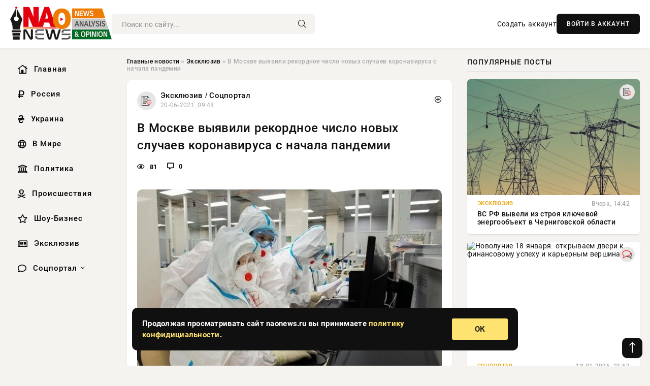

--- FILE ---
content_type: text/html; charset=utf-8
request_url: https://naonews.ru/exclusive/31782-v-moskve-vyyavili-rekordnoe-chislo-novyh-sluchaev-koronavirusa-s-nachala-pandemii.html
body_size: 13374
content:
<!DOCTYPE html>
<html lang="ru">
   <head>
   <title>В Москве выявили рекордное число новых случаев коронавируса с начала пандемии » Информационно аналитический портал «НАО News»</title>
<meta charset="utf-8">
<meta name="description" content="В Москве зарегистрировали максимальное количество новых случаев заражения COVID-19 за сутки - 9 120. Об этом сообщили">
<meta name="keywords" content="Москве, коронавируса, распространением, борьбе, Накануне, столице, коронавирусной, выявили, России, штаба">
<link rel="canonical" href="https://naonews.ru/exclusive/31782-v-moskve-vyyavili-rekordnoe-chislo-novyh-sluchaev-koronavirusa-s-nachala-pandemii.html">
<link rel="alternate" type="application/rss+xml" title="Информационно аналитический портал «НАО News» RSS" href="https://naonews.ru/rss.xml">
<link rel="preconnect" href="https://naonews.ru/" fetchpriority="high">
<meta property="twitter:title" content="В Москве выявили рекордное число новых случаев коронавируса с начала пандемии » Информационно аналитический портал «НАО News»">
<meta property="twitter:url" content="https://naonews.ru/exclusive/31782-v-moskve-vyyavili-rekordnoe-chislo-novyh-sluchaev-koronavirusa-s-nachala-pandemii.html">
<meta property="twitter:card" content="summary_large_image">
<meta property="twitter:image" content="https://naonews.ru/uploads/posts/2021-06/162417168313288.jpeg">
<meta property="twitter:description" content="В Москве зарегистрировали максимальное количество новых случаев заражения COVID-19 за сутки - 9 120. Об этом сообщили в оперативном штаба по борьбе с распространением коронавируса. Накануне в столице России выявили 9 056 случаев заражения коронавирусной инфекцией. Теперь общее число инфицированных">
<meta property="og:type" content="article">
<meta property="og:site_name" content="Информационно аналитический портал «НАО News»">
<meta property="og:title" content="В Москве выявили рекордное число новых случаев коронавируса с начала пандемии » Информационно аналитический портал «НАО News»">
<meta property="og:url" content="https://naonews.ru/exclusive/31782-v-moskve-vyyavili-rekordnoe-chislo-novyh-sluchaev-koronavirusa-s-nachala-pandemii.html">
<meta property="og:image" content="https://naonews.ru/uploads/posts/2021-06/162417168313288.jpeg">
<meta property="og:description" content="В Москве зарегистрировали максимальное количество новых случаев заражения COVID-19 за сутки - 9 120. Об этом сообщили в оперативном штаба по борьбе с распространением коронавируса. Накануне в столице России выявили 9 056 случаев заражения коронавирусной инфекцией. Теперь общее число инфицированных">

<script src="/engine/classes/min/index.php?g=general&amp;v=wqayt"></script>
<script src="/engine/classes/min/index.php?f=engine/classes/js/jqueryui.js,engine/classes/js/dle_js.js&amp;v=wqayt" defer></script>
<script type="application/ld+json">{"@context":"https://schema.org","@graph":[{"@type":"NewsArticle","@context":"https://schema.org/","publisher":{"@type":"Organization","name":"Информационно аналитический портал «НАО News»","logo":{"@type":"ImageObject","url":""}},"name":"В Москве выявили рекордное число новых случаев коронавируса с начала пандемии","headline":"В Москве выявили рекордное число новых случаев коронавируса с начала пандемии","mainEntityOfPage":{"@type":"WebPage","@id":"https://naonews.ru/exclusive/31782-v-moskve-vyyavili-rekordnoe-chislo-novyh-sluchaev-koronavirusa-s-nachala-pandemii.html"},"datePublished":"2021-06-20T09:48:03+03:00","author":{"@type":"Person","name":"admin","url":"https://naonews.ru/user/admin/"},"image":["https://naonews.ru/uploads/posts/2021-06/162417168313288.jpeg"],"description":"В Москве зарегистрировали максимальное количество новых случаев заражения COVID-19 за сутки - 9 120. Об этом сообщили в оперативном штаба по борьбе с распространением коронавируса. Накануне в столице России выявили 9 056 случаев заражения коронавирусной инфекцией. Теперь общее число инфицированных"},{"@type":"BreadcrumbList","@context":"https://schema.org/","itemListElement":[{"@type":"ListItem","position":1,"item":{"@id":"https://naonews.ru/","name":"Главные новости"}},{"@type":"ListItem","position":2,"item":{"@id":"https://naonews.ru/exclusive/","name":"Эксклюзив"}},{"@type":"ListItem","position":3,"item":{"@id":"https://naonews.ru/exclusive/31782-v-moskve-vyyavili-rekordnoe-chislo-novyh-sluchaev-koronavirusa-s-nachala-pandemii.html","name":"В Москве выявили рекордное число новых случаев коронавируса с начала пандемии"}}]}]}</script> 
      <meta name="viewport" content="width=device-width, initial-scale=1.0" />
      <meta name="msapplication-TileColor" content="#e6e6e6">   
      <meta name="theme-color" content="#101010"> 
      <link rel="preload" href="/templates/Default/css/common.css" as="style">
      <link rel="preload" href="/templates/Default/css/styles.css" as="style">
      <link rel="preload" href="/templates/Default/css/engine.css" as="style">
      <link rel="preload" href="/templates/Default/css/fontawesome.css" as="style">
      <link rel="preload" href="/templates/Default/webfonts/manrope-400.woff2" as="font" type="font/woff2" crossorigin>
      <link rel="preload" href="/templates/Default/webfonts/manrope-600.woff2" as="font" type="font/woff2" crossorigin>
      <link rel="preload" href="/templates/Default/webfonts/manrope-700.woff2" as="font" type="font/woff2" crossorigin>
      <link rel="preload" href="/templates/Default/webfonts/fa-light-300.woff2" as="font" type="font/woff2" crossorigin>
      <link href="/templates/Default/css/common.css" type="text/css" rel="stylesheet" />
      <link href="/templates/Default/css/styles.css" type="text/css" rel="stylesheet" />
      <link href="/templates/Default/css/engine.css" type="text/css" rel="stylesheet" /> 
      <link href="/templates/Default/css/fontawesome.css" type="text/css" rel="stylesheet" />
      <link rel="apple-touch-icon" sizes="256x256" href="/templates/Default/favicons/256x256.png">
      <link rel="apple-touch-icon" sizes="192x192" href="/templates/Default/favicons/192x192.png">
      <link rel="apple-touch-icon" sizes="180x180" href="/templates/Default/favicons/180x180.png">
      <link rel="apple-touch-icon" sizes="167x167" href="/templates/Default/favicons/167x167.png">
      <link rel="apple-touch-icon" sizes="152x152" href="/templates/Default/favicons/152x152.png">
      <link rel="apple-touch-icon" sizes="120x120" href="/templates/Default/favicons/120x120.png">
      <link rel="icon" type="image/png" href="/templates/Default/favicons/favicon.png">
      	<!-- Yandex.RTB -->
	<script>window.yaContextCb=window.yaContextCb||[]</script>
	<script src="https://yandex.ru/ads/system/context.js" async></script>
   </head>
   <body>
      <div class="wrapper">
         <div class="wrapper-container wrapper-main">

            <header class="header d-flex ai-center vw100">
               <a href="/" class="logo" title="Информационно аналитический портал «НАО News»"><img src="/templates/Default/dleimages/logo.png" alt="Информационно аналитический портал «НАО News»"></a>
               <div class="header__search search-block flex-grow-1">
                  <form id="quicksearch" method="post">
                     <input type="hidden" name="do" value="search">
                     <input type="hidden" name="subaction" value="search">
                     <input class="search-block__input" id="story" name="story" placeholder="Поиск по сайту..." type="text" autocomplete="off">
                     <button class="search-block__btn" type="submit"><span class="fal fa-search"></span></button>
                  </form>
               </div>
               

               
               <a href="/?do=register" class="header__link">Создать аккаунт</a>
               <button class="header__btn-login js-show-login">ВОЙТИ В АККАУНТ</button>
               

               <button class="header__btn-menu d-none js-show-mobile-menu"><span class="fal fa-bars"></span></button>
            </header>

            <div class="content">
               <div class="cols">

                  <!-- MENU START -->
                  <aside class="col-side">
                     <ul class="side-nav js-this-in-mobile-menu">
                        <li><a href="/"><i class="far fa-home-lg"></i> Главная</a></li>
                        <li><a href="/russia/"><i class="far fa-ruble-sign"></i> Россия</a></li>
                        <li><a href="/ukraine/"><i class="far fa-hryvnia"></i> Украина</a></li>
                        <li><a href="/world/"><i class="far fa-globe"></i> В Мире</a></li>
                        <li><a href="/policy/"><i class="far fa-landmark"></i> Политика</a></li>
                        <li><a href="/incidents/"><i class="far fa-skull-crossbones"></i> Происшествия</a></li>
                        <li><a href="/show-business/"><i class="far fa-star"></i> Шоу-Бизнес</a></li>
                        <li><a href="/exclusive/"><i class="far fa-newspaper"></i> Эксклюзив</a></li>
                        <li class="submenu"><a href="/social/"><i class="far fa-comment"></i> Соцпортал</a>
                           <ul class="nav__list side-nav" style="position: unset !important">
                              <li class="nav__list-hidden"><a href="/social/goroskop/"><i class="far fa-planet-ringed"></i> Гороскопы</a></li>
                              <li class="nav__list-hidden"><a href="/social/primeti/"><i class="far fa-map-signs"></i> Приметы</a></li>
                              <li class="nav__list-hidden"><a href="/social/ezoterika/"><i class="far fa-sparkles"></i> Эзотерика</a></li>
                              <li class="nav__list-hidden"><a href="/social/prazdniki/"><i class="far fa-gift"></i> Праздники</a></li>
                              <li class="nav__list-hidden"><a href="/social/zdorove/"><i class="far fa-heart"></i> Здоровье</a></li>
                              <li class="nav__list-hidden"><a href="/social/psihologiya/"><i class="far fa-head-side-brain"></i> Психология</a></li>
                              <li class="nav__list-hidden"><a href="/social/dlya-zhenshchin/"><i class="far fa-venus-double"></i> Для женщин</a></li>
                              <li class="nav__list-hidden"><a href="/social/sad-ogorod/"><i class="far fa-seedling"></i> Сад-огород</a></li>
                           </ul>
                        </li>
                     </ul>
                  </aside>
                  <!-- MENU END -->
                  
                  <main class="col-main">
                    
                         
                        <div class="speedbar"><div class="over"><a href="https://naonews.ru/">Главные новости</a>  »  <a href="https://naonews.ru/exclusive/">Эксклюзив</a>  »  В Москве выявили рекордное число новых случаев коронавируса с начала пандемии</div></div>
                        

                     <div class="content-block d-grid" id="content-block">
                        

                        
                        <div class="short">
	<div class="info-block">
	   <div class="info-body">
		  <a href="https://naonews.ru/exclusive/" class="info-img" title="Эксклюзив  /  Соцпортал"><img src="/uploads/icons/exclusive.png" alt="Эксклюзив  /  Соцпортал"></a>
		  <div class="info-title"><a href="https://naonews.ru/exclusive/" class="author_name">Эксклюзив  /  Соцпортал</a></div>
		  <div class="info-meta">
			 <time datetime="20-06-2021, 09:48" class="ago" title="20-06-2021, 09:48">20-06-2021, 09:48</time>
			 
		  </div>
	   </div>
        <div class="dosuga-post-head-mark">    
            <a href="#" class="js-show-login" title="Сохранить"><i class="far fa-plus-circle"></i></a>
                    
		</div> 
	</div>
	<div class="yz_short_body">
	   <h1 class="dn-short-t">В Москве выявили рекордное число новых случаев коронавируса с начала пандемии</h1>
	   <div class="content_top_met">
	   	  <div class="f_eye"><i class="far fa-eye"></i> 81</div>
		  <a id="dle-comm-link" href="#comment">
			 <div class="f_link"><i class="far fa-comment-alt"></i> 0</div>
		  </a>
		  <div class="f_info">
		  </div>
	   </div>
	   <div class="page__text full-text clearfix">
	   	  <div style="margin-bottom: 20px">
		 	 
		  </div>
		  <div align="center"><!--dle_image_begin:https://naonews.ru/uploads/posts/2021-06/162417168313288.jpeg|--><div itemprop="image" itemscope="" itemtype="http://schema.org/ImageObject"><img itemprop="image" src="/uploads/posts/2021-06/162417168313288.jpeg" alt="В Москве выявили рекордное число новых случаев коронавируса с начала пандемии" title="В Москве выявили рекордное число новых случаев коронавируса с начала пандемии"  /></div><!--dle_image_end--></div>В Москве зарегистрировали максимальное количество новых случаев заражения COVID-19 за сутки - 9 120. Об этом сообщили в оперативном штаба по борьбе с распространением коронавируса.<br /><br />Накануне в столице России выявили 9 056 случаев заражения коронавирусной инфекцией.<br /><br />Теперь общее число инфицированных в Москве составляет 1278265 человек.<br /><br />Для сравнения: идущая на втором месте по заболеваемости Московская область - 1456 заболевших (всего 288?904), занимающий третью позицию Санкт-Петербург - 996 (456?336).<br /><br /><br /><br /><br />При этом стоит отметить, что катастрофическая эпидемиологическая ситуация в столице развивается по нарастающей. Предыдущий антирекорд в Москве был зафиксирован вчера, 18 июня - 9?056 заразившихся за день.<br /><br />По информации на субботу, в России заразились коронавирусом 17 906 человек, общее число заражений достигло показателя 5 299 215 человек. Выздоровели за сутки 10 684 пациента, всего о выздоровлении 4 861 343 человек заявили с момента начала пандемии. В настоящее время лечатся в стационарах и дома от коронавируса почти 309 тысяч человек. В оперштабе рассказали о 466 смертельных исходах от заражения COVID-19 за сутки. Общее число летальных исходов приблизилось к 129 тысячам.<br /><br />В Москве и Подмосковье продлены ограничения на проведение массовых мероприятий. Сергей Собянин отменил мероприятия, в которых участвуют более 1000 человек одновременно. По его словам, новый штамм вируса, получивший название Дельта и пришедший из Индии, который выявляется у 90% заразившихся, более агрессивный и распространяется намного быстрее его уханьского предшественника.
		  <div style="margin-top: 20px">
		  	
		  </div>
	   </div>
	</div>
	<div class="page__tags d-flex">
	   
	</div>
	<div class="content_like">
	   <div class="df_like">
		  <a href="#" onclick="doRate('plus', '31782'); return false;" >
		  <i title="Мне нравится" class="far fa-thumbs-up"></i> <span><span data-likes-id="31782">0</span></span>
		  </a>
	   </div>
	   <div class="df_dlike">
		  <a href="#" onclick="doRate('minus', '31782'); return false;" >
		  <i title="Мне не нравится" class="far fa-thumbs-down"></i> <span><span data-dislikes-id="31782">0</span></span>
		  </a>
	   </div>
	</div>
	<div class="content_footer">
	   <script src="https://yastatic.net/share2/share.js"></script>
	   <div class="ya-share2" data-curtain data-shape="round" data-color-scheme="whiteblack" data-services="vkontakte,odnoklassniki,telegram,whatsapp"></div>
	   <div class="f_info">
		  <a href="javascript:AddComplaint('31782', 'news')"> 
		  <div class="more_jaloba">
			 <svg fill="none" width="15" height="15" stroke="currentColor" stroke-width="1.5" viewBox="0 0 24 24" xmlns="http://www.w3.org/2000/svg" aria-hidden="true">
				<path stroke-linecap="round" stroke-linejoin="round" d="M12 9v3.75m9-.75a9 9 0 11-18 0 9 9 0 0118 0zm-9 3.75h.008v.008H12v-.008z"></path>
			 </svg>
			 ЖАЛОБА
		  </div>
		  </a>
	   </div>
	</div>
 </div>
 <div class="page__comments sect__header">
	<div class="page__comments-header">
		<div class="page__comments-title">0 комментариев</div>
		<div class="page__comments-info">
			<span class="fal fa-exclamation-circle"></span>
			Обсудим?
		</div>
	
	</div>
	<!--dleaddcomments-->
	<!--dlecomments-->
 </div>
 <section class="sect">
	<div class="sect__header sect__title" style="font-weight: 500; font-size: 24px;">Смотрите также:</div>
	<div class="sect__content d-grid">
	   <div class="popular grid-item">
   <div class="popular__img img-responsive">
      <img loading="lazy" src="/uploads/posts/2020-11/160638108219070.jpeg" alt="Рекордное количество заболевших коронавирусом за сутки выявили в РФ">
      <div class="item__category pi-center"><img src="/uploads/icons/exclusive.png"></div> 
   </div>
   <div class="meta_block">
      <div class="meta_block_cat">Эксклюзив  /  Соцпортал</div>
      <time class="meta_block_date" datetime="26-11-2020, 11:58">26-11-2020, 11:58</time>   
   </div>
   <div class="popular__desc">
      <a class="popular__title expand-link" href="https://naonews.ru/exclusive/23163-rekordnoe-kolichestvo-zabolevshih-koronavirusom-za-sutki-vyyavili-v-rf.html">Рекордное количество заболевших коронавирусом за сутки выявили в РФ</a>
   </div>
 </div><div class="popular grid-item">
   <div class="popular__img img-responsive">
      <img loading="lazy" src="/uploads/posts/2020-10/1603097164155664.jpeg" alt="В России выявили рекордное количество заболевших коронавирусом за сутки">
      <div class="item__category pi-center"><img src="/uploads/icons/exclusive.png"></div> 
   </div>
   <div class="meta_block">
      <div class="meta_block_cat">Эксклюзив  /  Соцпортал</div>
      <time class="meta_block_date" datetime="19-10-2020, 11:46">19-10-2020, 11:46</time>   
   </div>
   <div class="popular__desc">
      <a class="popular__title expand-link" href="https://naonews.ru/exclusive/22403-v-rossii-vyyavili-rekordnoe-kolichestvo-zabolevshih-koronavirusom-za-sutki.html">В России выявили рекордное количество заболевших коронавирусом за сутки</a>
   </div>
 </div><div class="popular grid-item">
   <div class="popular__img img-responsive">
      <img loading="lazy" src="/uploads/posts/2020-10/160248984218899.jpeg" alt="Названо число новых случаев заражения коронавирусом">
      <div class="item__category pi-center"><img src="/uploads/icons/exclusive.png"></div> 
   </div>
   <div class="meta_block">
      <div class="meta_block_cat">Эксклюзив  /  Соцпортал</div>
      <time class="meta_block_date" datetime="12-10-2020, 11:04">12-10-2020, 11:04</time>   
   </div>
   <div class="popular__desc">
      <a class="popular__title expand-link" href="https://naonews.ru/exclusive/22252-nazvano-chislo-novyh-sluchaev-zarazheniya-koronavirusom.html">Названо число новых случаев заражения коронавирусом</a>
   </div>
 </div><div class="popular grid-item">
   <div class="popular__img img-responsive">
      <img loading="lazy" src="/uploads/posts/2020-10/160178748216677.jpeg" alt="За минувшие сутки в России выявили почти 10 тысяч заболевших коронавирусом">
      <div class="item__category pi-center"><img src="/uploads/icons/exclusive.png"></div> 
   </div>
   <div class="meta_block">
      <div class="meta_block_cat">Эксклюзив  /  Соцпортал</div>
      <time class="meta_block_date" datetime="4-10-2020, 07:58">4-10-2020, 07:58</time>   
   </div>
   <div class="popular__desc">
      <a class="popular__title expand-link" href="https://naonews.ru/exclusive/22080-za-minuvshie-sutki-v-rossii-vyyavili-pochti-10-tysyach-zabolevshih-koronavirusom.html">За минувшие сутки в России выявили почти 10 тысяч заболевших коронавирусом</a>
   </div>
 </div><div class="popular grid-item">
   <div class="popular__img img-responsive">
      <img loading="lazy" src="/templates/Default/dleimages/no_image.jpg" alt="Названо число новых случаев заражения коронавирусом в России">
      <div class="item__category pi-center"><img src="/uploads/icons/exclusive.png"></div> 
   </div>
   <div class="meta_block">
      <div class="meta_block_cat">Эксклюзив  /  Соцпортал</div>
      <time class="meta_block_date" datetime="13-10-2020, 10:56">13-10-2020, 10:56</time>   
   </div>
   <div class="popular__desc">
      <a class="popular__title expand-link" href="https://naonews.ru/exclusive/22270-nazvano-chislo-novyh-sluchaev-zarazheniya-koronavirusom-v-rossii.html">Названо число новых случаев заражения коронавирусом в России</a>
   </div>
 </div><div class="popular grid-item">
   <div class="popular__img img-responsive">
      <img loading="lazy" src="/uploads/posts/2020-10/1603612327189976.jpeg" alt="В России выявили почти 17 тысяч новых случаев заражения коронавирусом">
      <div class="item__category pi-center"><img src="/uploads/icons/exclusive.png"></div> 
   </div>
   <div class="meta_block">
      <div class="meta_block_cat">Эксклюзив  /  Соцпортал</div>
      <time class="meta_block_date" datetime="25-10-2020, 10:52">25-10-2020, 10:52</time>   
   </div>
   <div class="popular__desc">
      <a class="popular__title expand-link" href="https://naonews.ru/exclusive/22546-v-rossii-vyyavili-pochti-17-tysyach-novyh-sluchaev-zarazheniya-koronavirusom.html">В России выявили почти 17 тысяч новых случаев заражения коронавирусом</a>
   </div>
 </div><div class="popular grid-item">
   <div class="popular__img img-responsive">
      <img loading="lazy" src="/uploads/posts/2020-10/160396296210900.jpeg" alt="В России за сутки выявили рекордное количество заболевших коронавирусом">
      <div class="item__category pi-center"><img src="/uploads/icons/exclusive.png"></div> 
   </div>
   <div class="meta_block">
      <div class="meta_block_cat">Эксклюзив  /  Соцпортал</div>
      <time class="meta_block_date" datetime="29-10-2020, 12:16">29-10-2020, 12:16</time>   
   </div>
   <div class="popular__desc">
      <a class="popular__title expand-link" href="https://naonews.ru/exclusive/22669-v-rossii-za-sutki-vyyavili-rekordnoe-kolichestvo-zabolevshih-koronavirusom.html">В России за сутки выявили рекордное количество заболевших коронавирусом</a>
   </div>
 </div><div class="popular grid-item">
   <div class="popular__img img-responsive">
      <img loading="lazy" src="/uploads/posts/2020-10/160411441019789.jpeg" alt="В России выявили рекордное число заболевших коронавирусом за сутки">
      <div class="item__category pi-center"><img src="/uploads/icons/exclusive.png"></div> 
   </div>
   <div class="meta_block">
      <div class="meta_block_cat">Эксклюзив  /  Соцпортал</div>
      <time class="meta_block_date" datetime="31-10-2020, 06:20">31-10-2020, 06:20</time>   
   </div>
   <div class="popular__desc">
      <a class="popular__title expand-link" href="https://naonews.ru/exclusive/22702-v-rossii-vyyavili-rekordnoe-chislo-zabolevshih-koronavirusom-za-sutki.html">В России выявили рекордное число заболевших коронавирусом за сутки</a>
   </div>
 </div><div class="popular grid-item">
   <div class="popular__img img-responsive">
      <img loading="lazy" src="/uploads/posts/2020-10/160413360310790.jpeg" alt="В России за сутки выявили более 18 тысяч новых случаев заражения коронавирусом">
      <div class="item__category pi-center"><img src="/uploads/icons/exclusive.png"></div> 
   </div>
   <div class="meta_block">
      <div class="meta_block_cat">Эксклюзив  /  Соцпортал</div>
      <time class="meta_block_date" datetime="31-10-2020, 11:40">31-10-2020, 11:40</time>   
   </div>
   <div class="popular__desc">
      <a class="popular__title expand-link" href="https://naonews.ru/exclusive/22710-v-rossii-za-sutki-vyyavili-bolee-18-tysyach-novyh-sluchaev-zarazheniya-koronavirusom.html">В России за сутки выявили более 18 тысяч новых случаев заражения коронавирусом</a>
   </div>
 </div><div class="popular grid-item">
   <div class="popular__img img-responsive">
      <img loading="lazy" src="/uploads/posts/2020-10/160257912416776.jpeg" alt="В Москве выявлено 4618 новых случаев заражения коронавирусом">
      <div class="item__category pi-center"><img src="/uploads/icons/exclusive.png"></div> 
   </div>
   <div class="meta_block">
      <div class="meta_block_cat">Эксклюзив  /  Соцпортал</div>
      <time class="meta_block_date" datetime="13-10-2020, 11:52">13-10-2020, 11:52</time>   
   </div>
   <div class="popular__desc">
      <a class="popular__title expand-link" href="https://naonews.ru/exclusive/22272-v-moskve-vyyavleno-4618-novyh-sluchaev-zarazheniya-koronavirusom.html">В Москве выявлено 4618 новых случаев заражения коронавирусом</a>
   </div>
 </div>
	</div>
 </section>

                        

                     </div>
                  </main>

                  <aside class="col-side">

                     <div class="side-block">
                        <div class="side-block__title">Популярные посты</div>
                        <div class="side-block__content">
                        <div class="popular grid-item">
   <div class="popular__img img-responsive">
      <img loading="lazy" src="/uploads/posts/2026-01/thumbs/1768830018-11768825867-1snimok-jekrana-2026-01-19-103211.webp" alt="ВС РФ вывели из строя ключевой энергообъект в Черниговской области">
      <div class="item__category pi-center"><img src="/uploads/icons/exclusive.png"></div> 
   </div>
   <div class="meta_block">
      <div class="meta_block_cat">Эксклюзив</div>
      <time class="meta_block_date" datetime="Вчера, 14:42">Вчера, 14:42</time>   
   </div>
   <div class="popular__desc">
      <a class="popular__title expand-link" href="https://naonews.ru/exclusive/87666-vs-rf-vyveli-iz-stroja-kljuchevoj-jenergoobekt-v-chernigovskoj-oblasti.html">ВС РФ вывели из строя ключевой энергообъект в Черниговской области</a>
   </div>
 </div><div class="popular grid-item">
   <div class="popular__img img-responsive">
      <img loading="lazy" src="https://wordyou.ru/wp-content/uploads/2021/07/chto-nuzhno-delat-a-chego-nelzya-v-iyulskoe-novolunie-v-rake-2-755x390.jpg" alt="Новолуние 18 января: открываем двери к финансовому успеху и карьерным вершинам">
      <div class="item__category pi-center"><img src="/uploads/icons/social.png"></div> 
   </div>
   <div class="meta_block">
      <div class="meta_block_cat">Соцпортал</div>
      <time class="meta_block_date" datetime="18-01-2026, 21:52">18-01-2026, 21:52</time>   
   </div>
   <div class="popular__desc">
      <a class="popular__title expand-link" href="https://naonews.ru/social/87625-novolunie-18-janvarja-otkryvaem-dveri-k-finansovomu-uspehu-i-karernym-vershinam.html">Новолуние 18 января: открываем двери к финансовому успеху и карьерным вершинам</a>
   </div>
 </div><div class="popular grid-item">
   <div class="popular__img img-responsive">
      <img loading="lazy" src="/uploads/posts/2026-01/thumbs/1768839932-11768834213-1original.webp" alt="Владимир Путин и Александр Лукашенко окунулись в прорубь, Ксения Бородина гуляет по Суздалю: как знаменитости встретили Крещение">
      <div class="item__category pi-center"><img src="/uploads/icons/show-business.png"></div> 
   </div>
   <div class="meta_block">
      <div class="meta_block_cat">Шоу-Бизнес</div>
      <time class="meta_block_date" datetime="Вчера, 18:48">Вчера, 18:48</time>   
   </div>
   <div class="popular__desc">
      <a class="popular__title expand-link" href="https://naonews.ru/show-business/87712-vladimir-putin-i-aleksandr-lukashenko-okunulis-v-prorub-ksenija-borodina-guljaet-po-suzdalju-kak-znamenitosti-vstretili-kreschenie.html">Владимир Путин и Александр Лукашенко окунулись в прорубь, Ксения Бородина гуляет по Суздалю: как знаменитости встретили Крещение</a>
   </div>
 </div><div class="popular grid-item">
   <div class="popular__img img-responsive">
      <img loading="lazy" src="/uploads/posts/2026-01/thumbs/1768830084-11768825845-1baza2.webp" alt="В ответ на рост американских пошлин Германия увеличит плату за аренду баз США">
      <div class="item__category pi-center"><img src="/uploads/icons/exclusive.png"></div> 
   </div>
   <div class="meta_block">
      <div class="meta_block_cat">Эксклюзив</div>
      <time class="meta_block_date" datetime="Вчера, 15:36">Вчера, 15:36</time>   
   </div>
   <div class="popular__desc">
      <a class="popular__title expand-link" href="https://naonews.ru/exclusive/87680-v-otvet-na-rost-amerikanskih-poshlin-germanija-uvelichit-platu-za-arendu-baz-ssha.html">В ответ на рост американских пошлин Германия увеличит плату за аренду баз США</a>
   </div>
 </div>                           
                        </div>
                     </div>
                     <div class="side-block">
                        <div class="side-block__title">Выбор редакции</div>
                        <div class="side-block__content">
                        <div class="int d-flex ai-center">
    <div class="int__img img-fit-cover">
       <img loading="lazy" src="https://wordyou.ru/wp-content/uploads/2019/05/goroskop-4-755x390.jpg" alt="Тайны судьбы: Что ждёт вас на неделе с 19 по 25 января 2026 года по восточному гороскопу?">
    </div>
    <div class="int__desc flex-grow-1">
       <a class="int__title expand-link" href="https://naonews.ru/social/87705-tajny-sudby-chto-zhdet-vas-na-nedele-s-19-po-25-janvarja-2026-goda-po-vostochnomu-goroskopu.html">
          <div class="line-clamp">Тайны судьбы: Что ждёт вас на неделе с 19 по 25 января 2026 года по восточному гороскопу?</div>
       </a>
    </div>
 </div><div class="int d-flex ai-center">
    <div class="int__img img-fit-cover">
       <img loading="lazy" src="/uploads/posts/2026-01/1768889436-11768886704-13311.webp" alt="Офис Орбана: разосланные жителям ЕС инструкции нацелены на подготовку к ядерной войне">
    </div>
    <div class="int__desc flex-grow-1">
       <a class="int__title expand-link" href="https://naonews.ru/exclusive/87733-ofis-orbana-razoslannye-zhiteljam-es-instrukcii-naceleny-na-podgotovku-k-jadernoj-vojne.html">
          <div class="line-clamp">Офис Орбана: разосланные жителям ЕС инструкции нацелены на подготовку к ядерной войне</div>
       </a>
    </div>
 </div><div class="int d-flex ai-center">
    <div class="int__img img-fit-cover">
       <img loading="lazy" src="https://www.1rre.ru/wp-content/uploads/2023/01/sinoptiki-rasskazali-kakoj-budet-pogoda-v-moskve-na-kreshhenie-2023-goda.jpg" alt="Традиции и места: где окунуться на Крещение в Крыму?">
    </div>
    <div class="int__desc flex-grow-1">
       <a class="int__title expand-link" href="https://naonews.ru/social/87620-tradicii-i-mesta-gde-okunutsja-na-kreschenie-v-krymu.html">
          <div class="line-clamp">Традиции и места: где окунуться на Крещение в Крыму?</div>
       </a>
    </div>
 </div><div class="int d-flex ai-center">
    <div class="int__img img-fit-cover">
       <img loading="lazy" src="/uploads/posts/2026-01/thumbs/1768824110-11768801503-115-32-20.webp" alt="Приднестровье — точка «уязвимости Москвы», и Киев может этим воспользоваться">
    </div>
    <div class="int__desc flex-grow-1">
       <a class="int__title expand-link" href="https://naonews.ru/exclusive/87661-pridnestrove-tochka-ujazvimosti-moskvy-i-kiev-mozhet-jetim-vospolzovatsja.html">
          <div class="line-clamp">Приднестровье — точка «уязвимости Москвы», и Киев может этим воспользоваться</div>
       </a>
    </div>
 </div>  
                        </div>
                     </div>

                     <!--be510e28--><!--be510e28--><!--530a2aa3--><!--530a2aa3-->

                     <div class="side-block side-block--sticky hm">
                        
                     </div>

                  </aside>

               </div>
               <!-- END COLS -->
            </div>

         <!-- FOOTER START -->
         <footer class="footer d-flex ai-center vw100">
            <div class="footer__copyright">
               <a href="/o-proekte.html" rel="nofollow">О проекте</a>
               <a href="/redakcija.html" rel="nofollow">Редакция</a>
               <a href="/politika-konfidencialnosti.html" rel="nofollow">Политика конфиденциальности</a>
               <a href="/kontakty.html" rel="nofollow">Реклама</a> 
               <a href="/kontakty.html" rel="nofollow">Контакты</a>
            </div>
            <div class="footer__text icon-at-left" style="line-height: 20px;">
               Использование любых материалов, размещённых на сайте, разрешается при условии активной ссылки на наш сайт.
               При копировании материалов для интернет-изданий – обязательна прямая открытая для поисковых систем гиперссылка. Ссылка должна быть размещена в независимости от полного либо частичного использования материалов. Гиперссылка (для интернет- изданий) – должна быть размещена в подзаголовке или в первом абзаце материала.
               Все материалы, содержащиеся на веб-сайте naonews.ru, защищены законом об авторском праве. Фотографии и прочие материалы являются собственностью их авторов и представлены исключительно для некоммерческого использования и ознакомления , если не указано иное. Несанкционированное использование таких материалов может нарушать закон об авторском праве, торговой марке и другие законы.

               <div style="margin-top: 20px;">
                  <p>
                     <span style="font-size:12px">* В России признаны иноагентами: Киселёв Евгений Алекссевич, WWF, Белый Руслан Викторович, Анатолий Белый (Вайсман), Касьянов Михаил Михайлович, Бер Илья Леонидович, Троянова Яна Александровна, Галкин Максим Александрович, Макаревич Андрей Вадимович, Шац Михаил Григорьевич, Гордон Дмитрий Ильич, Лазарева Татьяна Юрьевна, Чичваркин Евгений Александрович, Ходорковский Михаил Борисович, Каспаров Гарри Кимович, Моргенштерн Алишер Тагирович (Алишер Валеев), Невзоров Александр Глебович, Венедиктов Алексей Алексеевич, Дудь Юрий Александрович, Фейгин Марк Захарович, Киселев Евгений Алексеевич, Шендерович Виктор Анатольевич, Гребенщиков Борис Борисович, Максакова-Игенбергс Мария Петровна, Слепаков Семен Сергеевич, Покровский Максим Сергеевич, Варламов Илья Александрович, Рамазанова Земфира Талгатовна, Прусикин Илья Владимирович, Смольянинов Артур Сергеевич, Федоров Мирон Янович (Oxxxymiron), Алексеев Иван Александрович (Noize MC), Дремин Иван Тимофеевич (Face), Гырдымова Елизавета Андреевна (Монеточка), Игорь(Егор) Михайлович Бортник (Лёва Би-2).</span>
                  </p>
                  <br />
                  <p>
                     <span style="font-size:12px">* Экстремисты и террористы, запрещенные в РФ:&nbsp;Meta (Facebook и Instagram),&nbsp;</span>Русский добровольческий корпус (РДК),&nbsp;<span style="font-size:12px">Правый сектор, Украинская повстанческая армия (УПА), ИГИЛ, полк Азов, Джебхат ан-Нусра, Национал-Большевистская партия (НБП), Аль-Каида, УНА-УНСО, Талибан, Меджлис крымско-татарского народа, Свидетели Иеговы, Мизантропик Дивижн, Братство, Артподготовка, Тризуб им. Степана Бандеры, НСО, Славянский союз, Формат-18, Хизб ут-Тахрир, Исламская партия Туркестана, Хайят Тахрир аш-Шам, Таухид валь-Джихад, АУЕ, Братья мусульмане, Колумбайн, Навальный, К. Буданов.</span>
                  </p>
                  <br />
                  <p>
                     <span style="font-size:12px">* СМИ — иностранные агенты: Телеканал «Дождь», Медуза, Голос Америки, Idel. Реалии, Кавказ. Реалии, Крым. Реалии, ТК&nbsp;Настоящее Время, The Insider,&nbsp;</span>Deutsche&nbsp;Welle,&nbsp;<span style="font-size:12px">Проект, Azatliq Radiosi, «Радио Свободная Европа/Радио Свобода» (PCE/PC), Сибирь. Реалии, Фактограф, Север. Реалии, MEDIUM-ORIENT, Bellingcat, Пономарев Л. А., Савицкая Л.А., Маркелов С.Е., Камалягин Д.Н., Апахончич Д.А.,&nbsp;Толоконникова Н.А., Гельман М.А., Шендерович В.А., Верзилов П.Ю., Баданин Р.С., Гордон.</span>
                  </p>
                  <br />
                  <p>
                     <span style="font-size:12px">* Организации — иностранные агенты: Альянс Врачей, Агора, Голос, Гражданское содействие, Династия (фонд), За&nbsp;права человека, Комитет против пыток, Левада-Центр, Мемориал, Молодая Карелия, Московская школа гражданского просвещения, Пермь-36, Ракурс, Русь Сидящая, Сахаровский центр, Сибирский экологический центр, ИАЦ Сова, Союз комитетов солдатских матерей России, Фонд борьбы с&nbsp;коррупцией (ФБК), Фонд защиты гласности, Фонд свободы информации, Центр «Насилию.нет», Центр защиты прав СМИ, Transparency International.</span>
                  </p>
               </div>

               <p class="copyright mb-0" style="margin-top: 20px;">Copyright &copy; 2026, Информационно аналитический портал «НАО News». Все права защищены.</p>
               <div class="adult_foot">18+</div>
            </div>
         </footer>
         <!-- FOOTER END -->

         </div>
         <!-- END WRAPPER-MAIN -->
      </div>
      <!-- END WRAPPER -->
      
      <script>
<!--
var dle_root       = '/';
var dle_admin      = '';
var dle_login_hash = '48ded4d5bf31078fbc523a58a49bc6f768cb5293';
var dle_group      = 5;
var dle_link_type  = 1;
var dle_skin       = 'Default';
var dle_wysiwyg    = 0;
var dle_min_search = '4';
var dle_act_lang   = ["Подтвердить", "Отмена", "Вставить", "Отмена", "Сохранить", "Удалить", "Загрузка. Пожалуйста, подождите..."];
var menu_short     = 'Быстрое редактирование';
var menu_full      = 'Полное редактирование';
var menu_profile   = 'Просмотр профиля';
var menu_send      = 'Отправить сообщение';
var menu_uedit     = 'Админцентр';
var dle_info       = 'Информация';
var dle_confirm    = 'Подтверждение';
var dle_prompt     = 'Ввод информации';
var dle_req_field  = ["Заполните поле с именем", "Заполните поле с сообщением", "Заполните поле с темой сообщения"];
var dle_del_agree  = 'Вы действительно хотите удалить? Данное действие невозможно будет отменить';
var dle_spam_agree = 'Вы действительно хотите отметить пользователя как спамера? Это приведёт к удалению всех его комментариев';
var dle_c_title    = 'Отправка жалобы';
var dle_complaint  = 'Укажите текст Вашей жалобы для администрации:';
var dle_mail       = 'Ваш e-mail:';
var dle_big_text   = 'Выделен слишком большой участок текста.';
var dle_orfo_title = 'Укажите комментарий для администрации к найденной ошибке на странице:';
var dle_p_send     = 'Отправить';
var dle_p_send_ok  = 'Уведомление успешно отправлено';
var dle_save_ok    = 'Изменения успешно сохранены. Обновить страницу?';
var dle_reply_title= 'Ответ на комментарий';
var dle_tree_comm  = '0';
var dle_del_news   = 'Удалить статью';
var dle_sub_agree  = 'Вы действительно хотите подписаться на комментарии к данной публикации?';
var dle_unsub_agree  = 'Вы действительно хотите отписаться от комментариев к данной публикации?';
var dle_captcha_type  = '0';
var dle_share_interesting  = ["Поделиться ссылкой на выделенный текст", "Twitter", "Facebook", "Вконтакте", "Прямая ссылка:", "Нажмите правой клавишей мыши и выберите «Копировать ссылку»"];
var DLEPlayerLang     = {prev: 'Предыдущий',next: 'Следующий',play: 'Воспроизвести',pause: 'Пауза',mute: 'Выключить звук', unmute: 'Включить звук', settings: 'Настройки', enterFullscreen: 'На полный экран', exitFullscreen: 'Выключить полноэкранный режим', speed: 'Скорость', normal: 'Обычная', quality: 'Качество', pip: 'Режим PiP'};
var DLEGalleryLang    = {CLOSE: 'Закрыть (Esc)', NEXT: 'Следующее изображение', PREV: 'Предыдущее изображение', ERROR: 'Внимание! Обнаружена ошибка', IMAGE_ERROR: 'Не удалось загрузить изображение', TOGGLE_SLIDESHOW: 'Просмотр слайдшоу',TOGGLE_FULLSCREEN: 'Полноэкранный режим', TOGGLE_THUMBS: 'Включить / Выключить уменьшенные копии', ITERATEZOOM: 'Увеличить / Уменьшить', DOWNLOAD: 'Скачать изображение' };
var DLEGalleryMode    = 1;
var DLELazyMode       = 0;
var allow_dle_delete_news   = false;

jQuery(function($){
					setTimeout(function() {
						$.get(dle_root + "engine/ajax/controller.php?mod=adminfunction", { 'id': '31782', action: 'newsread', user_hash: dle_login_hash });
					}, 5000);
});
//-->
</script>
      

<div class="login login--not-logged d-none">
   <div class="login__header d-flex jc-space-between ai-center">
      <div class="login__title stretch-free-width ws-nowrap">Войти <a href="/?do=register">Регистрация</a></div>
      <div class="login__close"><span class="fal fa-times"></span></div>
   </div>
   <form method="post">
      <div class="login__content">
         <div class="login__row">
            <div class="login__caption">E-mail:</div>
            <div class="login__input"><input type="text" name="login_name" id="login_name" placeholder="Ваш e-mail"></div>
            <span class="fal fa-at"></span>
         </div>
         <div class="login__row">
            <div class="login__caption">Пароль: <a href="/?do=lostpassword">Забыли пароль?</a></div>
            <div class="login__input"><input type="password" name="login_password" id="login_password" placeholder="Ваш пароль"></div>
            <span class="fal fa-lock"></span>
         </div>
         <label class="login__row checkbox" for="login_not_save">
         <input type="checkbox" name="login_not_save" id="login_not_save" value="1">
         <span>Не запоминать меня</span>
         </label>
         <div class="login__row">
            <button onclick="submit();" type="submit" title="Вход">Войти на сайт</button>
            <input name="login" type="hidden" id="login" value="submit">
         </div>
      </div>
      <div class="login__social">
         <div class="login__social-caption">Или войти через</div>
         <div class="login__social-btns">
            <a href="" rel="nofollow" target="_blank"><img loading="lazy" src="/templates/Default/dleimages/vk.svg" alt></a>
            <a href="" rel="nofollow" target="_blank"><img loading="lazy" src="/templates/Default/dleimages/ok.svg" alt></a>
            <a href="" rel="nofollow" target="_blank"><img loading="lazy" src="/templates/Default/dleimages/mail.svg" alt></a>
            <a href="" rel="nofollow" target="_blank"><img loading="lazy" src="/templates/Default/dleimages/yandex.svg" alt></a>
         </div>
      </div>
   </form>
</div>

      <div id="scrolltop" style="display: block;"><span class="fal fa-long-arrow-up"></span></div>
      <div class="message-alert">
         <div class="message-alert-in">
            <div class="message-alert-desc">
               <div class="message-alert-text">Продолжая просматривать сайт naonews.ru вы принимаете <a href="/politika-konfidencialnosti.html">политику конфидициальности</a>.</div>
            </div>
            <div class="message-alert-btns">
               <div class="message-btn message-btn-yes">ОК</div>
            </div>
         </div>
      </div>

      <script src="/templates/Default/js/libs.js"></script>

      
      
      <!-- Yandex.Metrika counter -->
<script type="text/javascript" >
   (function(m,e,t,r,i,k,a){m[i]=m[i]||function(){(m[i].a=m[i].a||[]).push(arguments)};
   m[i].l=1*new Date();
   for (var j = 0; j < document.scripts.length; j++) {if (document.scripts[j].src === r) { return; }}
   k=e.createElement(t),a=e.getElementsByTagName(t)[0],k.async=1,k.src=r,a.parentNode.insertBefore(k,a)})
   (window, document, "script", "https://mc.yandex.ru/metrika/tag.js", "ym");

   ym(51575846, "init", {
        clickmap:true,
        trackLinks:true,
        accurateTrackBounce:true
   });
</script>
<noscript><div><img src="https://mc.yandex.ru/watch/51575846" style="position:absolute; left:-9999px;" alt="" /></div></noscript>
<!-- /Yandex.Metrika counter -->

   <script defer src="https://static.cloudflareinsights.com/beacon.min.js/vcd15cbe7772f49c399c6a5babf22c1241717689176015" integrity="sha512-ZpsOmlRQV6y907TI0dKBHq9Md29nnaEIPlkf84rnaERnq6zvWvPUqr2ft8M1aS28oN72PdrCzSjY4U6VaAw1EQ==" data-cf-beacon='{"version":"2024.11.0","token":"5ac0997b032f4524895b747dabe82619","r":1,"server_timing":{"name":{"cfCacheStatus":true,"cfEdge":true,"cfExtPri":true,"cfL4":true,"cfOrigin":true,"cfSpeedBrain":true},"location_startswith":null}}' crossorigin="anonymous"></script>
</body>
</html>